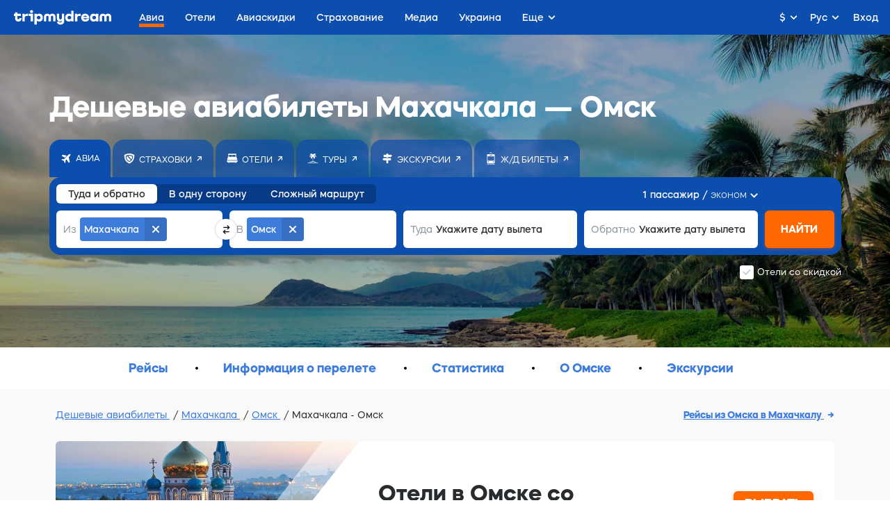

--- FILE ---
content_type: text/html;charset=utf-8
request_url: https://tripmydream.com/auth?
body_size: 300
content:
      <!DOCTYPE html>
      <html lang="en">
      <body>
          <script>
              window.parent.postMessage('{"success":true,"response":"guest","params":{"sess":"671b385fe5abc47e5595468ea190e03db3dba214284b9114af7e27eec6c1ca59","hash":"8686e07203f081e456dba1550ed78b873d9253039e81c7344c9a6620105171ab"}}', '*');
          </script>
      </body>
      </html>